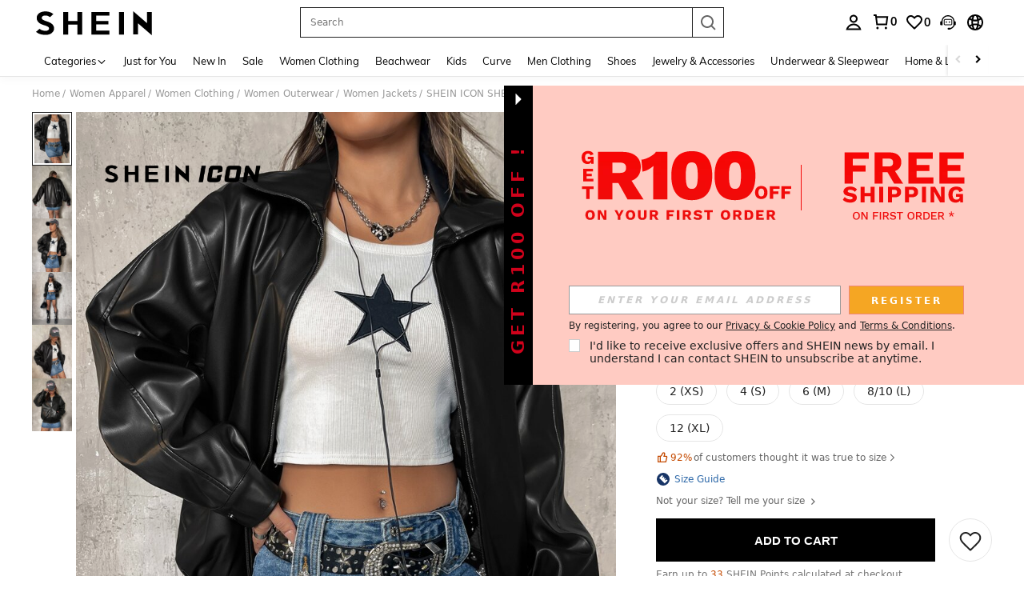

--- FILE ---
content_type: image/svg+xml
request_url: https://shein.ltwebstatic.com/svgicons/2024/12/12/1733973213154820092.svg
body_size: 2019
content:
<svg xmlns="http://www.w3.org/2000/svg" width="62" height="20" viewBox="0 0 62 20" fill="none">
  <path d="M59.3253 15.6866L61.5 0H2.5C1.39543 0 0.5 0.895432 0.5 2V18C0.5 19.1046 1.39543 20 2.5 20H54.3726C56.8687 20 58.9825 18.1591 59.3253 15.6866Z" fill="#9462FF"/>
  <mask id="mask0_114_25958" style="mask-type:alpha" maskUnits="userSpaceOnUse" x="3" y="2" width="53" height="15">
    <rect x="3.5" y="2" width="52" height="15" fill="#D9D9D9"/>
  </mask>
  <g mask="url(#mask0_114_25958)">
    <path d="M40.9806 16.7131C40.1119 16.7131 39.4511 16.4401 38.9984 15.8939C38.5579 15.3478 38.3376 14.5702 38.3376 13.561C38.3376 12.5519 38.5028 11.5903 38.8332 10.6761C39.1758 9.76192 39.7081 8.99023 40.43 8.361C41.1519 7.7199 41.9962 7.39935 42.9628 7.39935C43.3789 7.39935 43.9906 7.49432 44.7982 7.68428L45.1653 7.77332L45.615 5.90344L45.8398 4.9685L45.9522 4.50103L46.0343 4.16042L46.0753 3.99011L48.6803 3.37446L48.5241 4.03356L45.5507 16.4994H43.1647L43.3299 15.5734C43.0852 15.8465 42.7303 16.1076 42.2654 16.357C41.8004 16.5944 41.3722 16.7131 40.9806 16.7131ZM44.7248 9.67882C44.0151 9.51261 43.4339 9.4295 42.9812 9.4295C42.5407 9.4295 42.1491 9.66695 41.8065 10.1418C41.4762 10.6049 41.2314 11.145 41.0724 11.7624C40.9133 12.3798 40.8338 12.9734 40.8338 13.5432C40.8338 14.3031 41.1458 14.683 41.7698 14.683C41.9656 14.683 42.2348 14.5761 42.5774 14.3624C42.9322 14.1487 43.232 13.935 43.4767 13.7213L43.8438 13.4008L44.7248 9.67882Z" fill="white"/>
    <path d="M51.9668 9.35008C51.5988 9.35008 51.3167 9.4334 51.1204 9.60003C50.9241 9.76666 50.826 9.96305 50.826 10.1892C50.826 10.4034 50.9119 10.5641 51.0836 10.6712C51.2554 10.7784 51.697 10.939 52.4084 11.1533C53.1322 11.3675 53.6719 11.6175 54.0277 11.9031C54.3957 12.1769 54.5797 12.6292 54.5797 13.26C54.5797 14.3788 54.1994 15.2239 53.4389 15.7952C52.6906 16.3665 51.6908 16.6521 50.4396 16.6521C49.9121 16.6521 49.3785 16.5986 48.8388 16.4915C48.3113 16.3962 47.9188 16.2951 47.6612 16.1879L47.2563 16.0451L47.7164 14.2955C48.894 14.5097 49.9121 14.6168 50.7708 14.6168C51.6295 14.6168 52.0588 14.3252 52.0588 13.742C52.0588 13.5873 51.973 13.4683 51.8012 13.385C51.6295 13.2897 51.3351 13.1826 50.918 13.0636C50.0471 12.8256 49.4031 12.5458 48.986 12.2245C48.5689 11.9031 48.3604 11.4449 48.3604 10.8498C48.3604 9.74286 48.7345 8.87994 49.4828 8.26102C50.2311 7.6302 51.1327 7.31479 52.1876 7.31479C52.7642 7.31479 53.3285 7.3624 53.8805 7.45762C54.4325 7.54093 54.8373 7.6302 55.0949 7.72542L55.4997 7.86825L55.0581 9.63574C53.7946 9.4453 52.7642 9.35008 51.9668 9.35008Z" fill="white"/>
    <path d="M23.0671 13.7034C23.0671 14.0002 23.1894 14.2376 23.4342 14.4157C23.6911 14.5938 24.0093 14.6828 24.3886 14.6828C25.2329 14.6828 26.0955 14.6235 26.9765 14.5047L27.4537 14.4513L27.1784 16.2143C26.0404 16.5468 24.9147 16.713 23.8012 16.713C22.6878 16.713 21.8741 16.4696 21.3602 15.9828C20.8585 15.4961 20.6077 14.7837 20.6077 13.8458C20.6077 12.9079 20.7056 12.0709 20.9013 11.3349C21.0971 10.5988 21.3846 9.93393 21.764 9.34032C22.1555 8.74671 22.6817 8.27775 23.3424 7.93346C24.0154 7.57729 24.7801 7.39921 25.6366 7.39921C27.7779 7.39921 28.8486 8.28369 28.8486 10.0527C28.8486 11.1805 28.457 11.9581 27.6739 12.3856C26.8908 12.813 25.5877 13.0267 23.7645 13.0267H23.1222C23.0854 13.1691 23.0671 13.3947 23.0671 13.7034ZM24.15 11.2636C24.9942 11.2636 25.5816 11.1746 25.9119 10.9965C26.2546 10.8184 26.4259 10.5157 26.4259 10.0883C26.4259 9.57777 26.12 9.32251 25.5082 9.32251C24.4192 9.32251 23.7156 9.96955 23.3975 11.2636H24.15Z" fill="white"/>
    <path d="M14.0007 16.5055L15.0561 12.0534L15.5838 9.82739L15.7157 9.27088L15.7816 8.99262L15.7981 8.92306L18.4286 8.08217L18.3873 8.24244L18.2221 8.88354C18.5892 8.56299 19.0603 8.24838 19.6354 7.9397C20.2105 7.61915 20.6999 7.43513 21.1037 7.38764L20.3879 9.88081C19.8006 10.0589 19.0848 10.332 18.2405 10.7L17.8 10.8959L16.4602 16.5055H14.0007Z" fill="white"/>
    <path fill-rule="evenodd" clip-rule="evenodd" d="M35.5406 7.38135C37.0334 7.38135 37.7798 8.21834 37.7798 9.89233C37.7798 10.3197 37.6513 11.0677 37.3944 12.1362L36.3666 16.4992H33.9072L34.8983 12.3143C35.1185 11.4238 35.2286 10.8065 35.2286 10.4622C35.2286 10.106 35.1797 9.85077 35.0818 9.69643C34.9962 9.53022 34.831 9.44712 34.5862 9.44712C34.158 9.44712 33.638 9.71424 33.0262 10.2485L32.8021 10.4523L32.7036 10.8898L31.3637 16.4994H28.9043L29.9596 12.0473L30.4873 9.8213L30.7512 8.70828L30.7841 8.56915L30.7924 8.53437L33.3735 7.9158L33.2599 8.42006C33.5343 8.16556 33.8846 7.93211 34.3109 7.71971C34.7759 7.49413 35.1858 7.38135 35.5406 7.38135Z" fill="white"/>
    <path d="M9.74174 10.7457L8.55792 15.5424L8.43292 16.057L8.37042 16.3143L8.33918 16.4429L8.33154 16.4751H9.82434H10.8482L10.8569 16.4455L10.8781 16.3634L10.9207 16.1992L11.0908 15.5424L12.2746 10.7457L12.5705 9.49912L12.6075 9.34335L9.81573 10.4341L9.74174 10.7457Z" fill="white"/>
    <path fill-rule="evenodd" clip-rule="evenodd" d="M3.892 7.73047L3.90245 7.74551C3.90665 7.74585 3.91086 7.7462 3.91506 7.74654C6.41754 9.48454 9.84743 9.64198 12.5233 7.89172L15.6733 5.83142L14.1441 3.63047L10.3224 6.13016C8.36574 7.40999 6.10669 7.92481 3.91506 7.74654C3.90736 7.7412 3.89968 7.73584 3.892 7.73047Z" fill="white"/>
    <path d="M11.4208 3.00109L17.3249 2.7788C17.535 2.77089 17.6818 2.98215 17.5956 3.16821L15.1735 8.39279C15.0667 8.62321 14.7223 8.59797 14.647 8.35421L13.7628 5.49189C13.746 5.43769 13.7126 5.38967 13.6671 5.35436L11.2607 3.48945C11.0557 3.33053 11.1605 3.01089 11.4208 3.00109Z" fill="white"/>
  </g>
</svg>

--- FILE ---
content_type: text/javascript; charset=utf-8
request_url: https://za.shein.com/devices/v3/profile/web?callback=smCB_1769472868507&organization=FPNyuLhAtVnAeldjikus&smdata=W7N7Uu94bq%2BVmrg%2BpkkKvFZgZI6vVFKHgTki8MEk0Kzpy%2FZFZzCkPNf%2BTpGAT4SUiRdyghFxaLQ%2Bim8FIsSQ%2FsfT0baq9HCK0odTFfgK%2F5pJtILmq%2FEbuvDQeSEcqqvwtMhYnWsWYdMPIAJgiui1SwLWG4Pf7%2FH%2BculbN6U8R90ilLvIxnoDasMj6A8jtfqCRFwnDTQ9O9slsjC17D62VAMGtCauieKjg8tTDrkiiXbnB%2BYmRaCz73D0eKeaGD11Pgs2dth9LEKEBccnHaHE2rNowUYdTRcnjqkMW55ip%2Bv9gQDj6y4WN5950%2FvsPUg3sC9fpKbJ%2F7MYqfEwBaZjTy%2FiEZgqqOwQXLYwC8lFwb3d8gQ2SRfaUVaEjasxNBMoMkxFARPWSjtMy8rkflBKBOGEHeEY%2F1S8zxMoteb%2B0L06wdW4j%2BI4z9bqtdiTotrNuJnxvy3yYaZnF5En0eENxk%2BzyTCNp9D5VZMEQzWcZrEBY5lV3Z3zGfiLtuSB8BCbyLoOTZ%2FLJjlFT13HbqaLOhANv3CKCSQtA6DdVBaPIjeuF5jlijrQ47BKBmiOmce9hvkL2zUwLe4Lov0BeNfDvFDt%2B83YctAEUTXdD7SPUzNBhz58TsGawF7vRFQkuBtMm7ZDkAyeLys32fjLof9m%2FsK65AWVmRUc%2Fe25ZGSBsYpfMTQHAOg2r%2B7Yx7ikm9jj%2FnK%2BRpcORGkEXU%2BZ%2B0IuNgBnokWu1eTdE%2BYNhaYePJYkz8mSWmJ06j5MJzIMyA60HlM3rpkrJR1D%2Bn%2BRiopkhHoronPrRfZTiI6ACn3zf3QhGHQtkPrW0qkAuLp7nIyWxayKWm6Fri6yJeunKsJ0jal5zoS132QyCrE%2Bqm4YhNYc4z6q0a6VPGXeUjtLRxfDCmou9h4YvEQ%2BVaLdMnPMVUyPrcAta3XmeXwLJWQesWleaIzAfb0u%2ButQyf2%2BrBPuZRqOztSN2AcmoiuM3GhmnK%2FXNpMLFYff7p4FjJEt0uuVPZAQA4Zpon%2BxFCmuVOfYqREU9CljfhswXrHF977l01%2BaYzSIf2vt4Qi0N%2FTxkJLUI5VGVw1ymlLaOepwNZhdzlSub3QCv2DzPTSbH7s%2Bh9yn05mq48Ay1IIImvjnN8xJ0Wm2BI8mRGpArSNt%2BrdC1q45z1zxjUUTLXg4209wA8SePhX8uXHW7DGsDgfpQmfYdhSpRA1PWGPbK3ZcWiCt2amb2hCbHyi14PALZvZN1R1DZvsXYMZFYry%2B6jWaa4a%2Fgy3m9n6slrfeAxuZQQBSNluPrjUtsAtRYSH0uMwrvROfWUo6YvuCLsqbx6uyuStSK9W2UI4%2BrQCdRCrifYS5JWnPhR%2FVPPTGXthDqOKZk5YQ%2B80k87wh%2FElxJKiPkf6%2FW22%2FB7KsmpnV3B5w5A%2BPt1487577677129&os=web&version=2.0.0
body_size: -192
content:
window['smCB_1769472868507'] && smCB_1769472868507({"code":1100,"detail":{"len":"12","sign":"kqnHTg5SnnBnnV8ta/7z7A==","timestamp":"1487582755342"},"requestId":"00a0b3593a59d115cff90be687c188a7"})

--- FILE ---
content_type: application/javascript
request_url: https://sc.ltwebstatic.com/she_dist/assets/comment-fit.8ebeb6ee88eefb8f.js
body_size: 840
content:
"use strict";(self.webpackChunkSHEIN_W=self.webpackChunkSHEIN_W||[]).push([[92664],{299572:(e,t,o)=>{o.r(t),o.d(t,{default:()=>N});var a=o(274061);const n={class:"rate-fit"},l=["aria-label"],i={key:0},r={key:1,class:"rate-fit__item"},m=["aria-label"],c=["aria-label"],s=["aria-label"],_=["aria-label"];var d=o(992483);const{GB_cssRight:u}="undefined"!=typeof gbCommonInfo?gbCommonInfo:{},E={name:"CommentFit",components:{Icon:d.A},inject:["COMMENT_INSTANCE"],data:()=>({GB_cssRight:u}),computed:{language(){return this.COMMENT_INSTANCE.language},comment(){return this.COMMENT_INSTANCE.comment},fitMap(){return this.COMMENT_INSTANCE.fitMap},hasFit(){return this.COMMENT_INSTANCE.hasFit},showGoodsId(){return this.COMMENT_INSTANCE.showGoodsId},index(){return this.COMMENT_INSTANCE.index},showFit(){const{hasFit:e,comment:t,fitMap:o}=this;return e&&(t.member_cat_size&&o[t.member_cat_size.member_overall_fit]||o[t.member_size.member_overall_fit])}},methods:{clickGoodsId(e,t){const{COMMENT_INSTANCE:o}=this;o.EVENT_CENTER("goodsIdClick",{comment:e,index:t})},computedAttrList(e){var t,o;const a=[];return null!==(t=e.sku_info_list)&&void 0!==t&&t.length?e.sku_info_list.forEach((e=>{a.push({key:e.attribute_name_multi,value:e.attribute_value_multi})})):null!==(o=e.sku_sale_attr)&&void 0!==o&&o.length&&e.sku_sale_attr.forEach((e=>{a.push({key:e.attr_name,value:e.attr_value_name})})),a}}};const N=(0,o(196957).A)(E,[["render",function(e,t,o,d,u,E){const N=(0,a.resolveComponent)("Icon");return(0,a.openBlock)(),(0,a.createElementBlock)("div",n,[E.showFit?((0,a.openBlock)(),(0,a.createElementBlock)("span",{key:0,class:"rate-fit__item",tabindex:"0",role:"text","aria-label":`${E.language.SHEIN_KEY_PC_14650}`},[E.comment.member_cat_size&&E.fitMap[E.comment.member_cat_size.member_overall_fit]?((0,a.openBlock)(),(0,a.createElementBlock)("span",i,[(0,a.createElementVNode)("strong",null,(0,a.toDisplayString)(E.language.SHEIN_KEY_PC_14647),1),(0,a.createTextVNode)(" "+(0,a.toDisplayString)(E.fitMap[E.comment.member_cat_size.member_overall_fit]),1)])):E.fitMap[E.comment.member_size.member_overall_fit]?((0,a.openBlock)(),(0,a.createElementBlock)("span",r,[(0,a.createElementVNode)("strong",null,(0,a.toDisplayString)(E.language.SHEIN_KEY_PC_14647),1),(0,a.createTextVNode)(" "+(0,a.toDisplayString)(E.fitMap[E.comment.member_size.member_overall_fit]),1)])):(0,a.createCommentVNode)("v-if",!0)],8,l)):(0,a.createCommentVNode)("v-if",!0),E.computedAttrList(E.comment).length?((0,a.openBlock)(!0),(0,a.createElementBlock)(a.Fragment,{key:1},(0,a.renderList)(E.computedAttrList(E.comment),((e,t)=>((0,a.openBlock)(),(0,a.createElementBlock)("span",{key:`attr__${t}`,tabindex:"0","aria-label":e.value,class:"rate-fit__item"},[(0,a.createElementVNode)("strong",null,(0,a.toDisplayString)(e.key)+":",1),(0,a.createTextVNode)(" "+(0,a.toDisplayString)(e.value),1)],8,m)))),128)):((0,a.openBlock)(),(0,a.createElementBlock)(a.Fragment,{key:2},[E.comment.color?((0,a.openBlock)(),(0,a.createElementBlock)("span",{key:0,class:"rate-fit__item",tabindex:"0",role:"text","aria-label":E.comment.color},[(0,a.createElementVNode)("strong",null,(0,a.toDisplayString)(E.language.SHEIN_KEY_PC_14639)+":",1),(0,a.createTextVNode)(" "+(0,a.toDisplayString)(E.comment.color),1)],8,c)):(0,a.createCommentVNode)("v-if",!0),E.comment.size?((0,a.openBlock)(),(0,a.createElementBlock)("span",{key:1,class:"rate-fit__item",tabindex:"0",role:"text","aria-label":E.comment.size},[(0,a.createElementVNode)("strong",null,(0,a.toDisplayString)(E.language.SHEIN_KEY_PC_14670)+":",1),(0,a.createTextVNode)(" "+(0,a.toDisplayString)(E.comment.size),1)],8,s)):(0,a.createCommentVNode)("v-if",!0)],64)),E.showGoodsId?((0,a.openBlock)(),(0,a.createElementBlock)("span",{key:3,tabindex:"0",class:(0,a.normalizeClass)(["goods-id",{"check-skc-hook":E.comment.is_check_skc}]),role:"text","aria-label":`${E.language.SHEIN_KEY_PC_24086}: ${E.comment.goods_id}`,onClick:t[0]||(t[0]=e=>E.clickGoodsId(E.comment,E.index))},[(0,a.createElementVNode)("strong",null,(0,a.toDisplayString)(E.language.SHEIN_KEY_PC_24086),1),(0,a.createVNode)(N,{name:"sui_icon_more_right_14px_1",size:"14px","custom-style":{verticalAlign:"top"},"is-rotate":u.GB_cssRight},null,8,["is-rotate"])],10,_)):(0,a.createCommentVNode)("v-if",!0)])}],["__file","CommentFit.vue"]])}}]);
//# sourceMappingURL=comment-fit.8ebeb6ee88eefb8f.js.map

--- FILE ---
content_type: application/javascript
request_url: https://sc.ltwebstatic.com/she_dist/assets/87694.c8f28f36e8278857.js
body_size: 9021
content:
(self.webpackChunkSHEIN_W=self.webpackChunkSHEIN_W||[]).push([[53374,87694],{271141:(e,t,i)=>{"use strict";i.d(t,{A:()=>r});var o=i(278372),n=i(297397);const a={1:"logInfo",2:"logWarn",3:"logError"},r={slsCompFilter:(e,t=!1)=>{const{logLevel:i=1,tag:r="",message:l="",reason:s="",module:p,tabName:c,pageName:d,cccId:A,position:m,traceId:h="",extraInfo:_}=e,u=a[i]||a[1];o.Vc[u]({tag:r,message:l,params:{reason:s,module:p,tabName:c,pageName:d,cccId:A,position:m,traceId:h,extraInfo:_}},t),2===i&&n.A.metricWarnSlsCount({tags:{message:l}}),3===i&&n.A.metricErrorSlsCount({tags:{message:l}})}}},297397:(e,t,i)=>{"use strict";i.d(t,{A:()=>s});var o=i(644503),n=i(278372),a=i(417695),r=i(38903),l=i(665640);const s={metricCccExpose:e=>{const{page:t,business_block:i,component_type:o,tab_nm:a,position:s}=e||{};if(!((0,r.K)(t)&&(0,r.K)(i)&&(0,r.K)(o)&&(0,r.K)(a)))return l.warn("page or business_block or component_type or tab_nm is not string");n.JY.metricCount({metric_name:"web_ccc_block_main_expose_total",tags:e,message:`The ${a} channel ${i} ${o} components expose on the ${s} position of ${t}`})},metricCompFilter:(e={})=>{e&&"object"==typeof e&&(e.params=(0,o.A)((0,o.A)({},e.params||{}),{},{isSpider:"undefined"==typeof window?"unknown":(0,a.s)()})),n.JY.metricCount((0,o.A)({metric_name:"ccc_component_be_filtered_total"},e))},metricCategoryClick:(e={})=>{e&&"object"==typeof e&&(e.params=(0,o.A)((0,o.A)({},e.params||{}),{},{isSpider:"undefined"==typeof window?"unknown":(0,a.s)()})),n.JY.metricCount((0,o.A)({metric_name:"category_click_total"},e))},metricCategoryType:(e={})=>{e&&"object"==typeof e&&(e.params=(0,o.A)((0,o.A)({},e.params||{}),{},{isSpider:"undefined"==typeof window?"unknown":(0,a.s)()})),n.JY.metricCount((0,o.A)({metric_name:"category_click_type_total"},e))},metricGlobPopup:(e={})=>{e&&"object"==typeof e&&(e.params=(0,o.A)((0,o.A)({},e.params||{}),{},{isSpider:"undefined"==typeof window?"unknown":(0,a.s)()})),n.JY.metricCount((0,o.A)({metric_name:"home_alert_queue_track_total"},e))},metricWarnSlsCount:(e={})=>{e&&"object"==typeof e&&(e.params=(0,o.A)((0,o.A)({},e.params||{}),{},{isSpider:"undefined"==typeof window?"unknown":(0,a.s)()})),n.JY.metricCount((0,o.A)({metric_name:"web_client_home_warn_total"},e))},metricErrorSlsCount:(e={})=>{e&&"object"==typeof e&&(e.params=(0,o.A)((0,o.A)({},e.params||{}),{},{isSpider:"undefined"==typeof window?"unknown":(0,a.s)()})),n.JY.metricCount((0,o.A)({metric_name:"web_client_home_error_total"},e))},metricCompListByInterface:({page:e="",contextData:t={},extraData:i={}}={})=>{const o=(null==i?void 0:i.channel_id)||"",a=(null==t?void 0:t.content)||[];e&&null!=a&&a.length&&"undefined"!=typeof window&&o?null==a||a.forEach((t=>{let i=null==t?void 0:t.businessBlock;const a=null==t?void 0:t.styleType;i&&a&&n.JY.metricCount({metric_name:"web_ccc_interface_comp_total",tags:{page:e,business_block:i,style_nm:a,tab_nm:String(o)}})})):l.warn("Missing parameters by metricCompListByInterface")},metricGlobalPopupIsNew:({page:e="others",is_new:t="0"}={})=>{"undefined"!=typeof window?n.JY.metricCount({metric_name:"web_global_popup_total",tags:{page:e,is_new:t}}):l.warn("Missing parameters by metricGlobalPopupIsNew")},metricDialogQueuePerf:({name:e="",duration:t=0,page:i="",extra:a={}}={})=>{var r,s;"undefined"!=typeof window&&e?n.JY.metricTime({metric_name:"web_dialog_queue_perf_duration",value:t,tags:(0,o.A)({name:e,page:i||(null===(r=window)||void 0===r||null===(s=r.SaPageInfo)||void 0===s?void 0:s.page_name)||"others"},a)}):l.warn("Missing parameters by metricDialogQueuePerf")}}},612495:(e,t,i)=>{"use strict";i.r(t),i.d(t,{default:()=>N});var o=i(274061);const n={class:"detailpromotionbelt-shaped"},a=["src"],r={ref:"beltContainerBg",class:"detailpromotionbelt-bg"},l=["src"],s={class:"detailpromotionbelt-bg__text"},p=["src","alt"],c={key:1},d={key:2},A=["src","alt"],m=["src","alt"],h={class:"special-shaped-belt__shaped-wrapper"},_={class:"shaped-wrapper__text-save"},u={class:"shaped-wrapper__price-item"},g={class:"shaped-wrapper__text-price"},b=["src","alt"];var f=i(644503),C=i(177478),w=i(583579),v=i(383112),x=i(169074);const B={data:()=>({downTime:"",timeInterval:null,secondInterval:null,secondHundred:9,keepDown:!0,unitStatus:!1,isInitCountDown:!0,nowTime:""}),unmounted(){this.clearTimeCount()},methods:{clearTimeCount(){clearInterval(this.timeInterval),clearInterval(this.secondInterval)},timeCount(e){if(e<1e3)return this.timeInterval&&clearInterval(this.timeInterval),void(this.keepDown=!1);this.downTime=this.getFormatTime(e)},getFormatTime(e){const{unitStatus:t}=this;let i=Math.floor(e/1e3/60/60/24),o=Math.floor(e/1e3/60/60-24*i),n=Math.floor(e/1e3/60-1440*i-60*o),a=Math.floor(e/1e3-86400*i-3600*o-60*n),r=i<=9?""+(t?"0":"")+i:i,l=o<=9?"0"+o:o,s=n<=9?"0"+n:n,p=a<=9?"0"+a:a,c="";return c=0==r?"<em>"+l+"</em>"+(t?"h":"")+":<em>"+s+"</em>"+(t?"m":"")+":<em>"+p+"</em>"+(t?"s":""):"<em>"+r+"</em>D:<em>"+l+"</em>"+(t?"h":"")+":<em>"+s+"</em>"+(t?"m":"")+":<em>"+p+"</em>"+(t?"s":""),c},initTimeCount(e,t,i=1e3){this.unitStatus=t,(0,v.A)({url:"/api/productInfo/currentTime/get"}).then((t=>{this.serverTime=1e3*t.currTime,e&&(this.nowTime=e*i-this.serverTime,this.timeInterval=setInterval((()=>{this.timeCount(this.nowTime),this.nowTime-=1e3}),1e3),this.secondInterval=setInterval((()=>{this.secondHundred--,this.secondHundred<0&&(this.secondHundred=9)}),100),this.isInitCountDown=!1)}))},initDownTime(e,t,i=1e3){this.unitStatus=t;const o=Date.parse(new Date)/1e3*i;return this.downTime=this.getFormatTime(e*i-o),this.downTime},globalHtmlDecode:x.C,globalTempalte:w.v}};var y=i(992483),k=i(413374),E=i(470780),I=i(732605),F=i(429051),S=i(926110);let D=null;const z={name:"BlackFridayPromotionBelt",components:{Icon:y.A},mixins:[B],props:{entTimeText:{type:String,default:""},specialSaveText:{type:String,default:""},promotionBelt:{type:Object,default:()=>{}},exposePrefix:{type:String,default:""},hasNDayShip:{type:Boolean,default:!1},isEudsaTimeLimitNoshow:{type:Boolean,default:!1},countDownInfo:{type:Object,default:()=>({})}},data:()=>({cccUrl:"",cccFullUrl:"",beltWarpHeight:"auto"}),computed:(0,f.A)((0,f.A)({},(0,C.L8)("Common",["service_variables"])),{},{countDownStr(){const{isTextType:e,isCountDownType:t,timer:i,text:o}=this.countDownInfo;if(e.value)return o.value;if(t.value){var n;const{H:e,M:t,S:o}=(null===(n=i.value)||void 0===n?void 0:n.timeObj)||{};return`${e}:${t}:${o}`}return""},isNormalPromotionTypes(){var e;return["none","discount","willSave","countdown"].includes(null===(e=this.promotionBelt)||void 0===e?void 0:e.component)},isNewBeltStyle(){var e,t;return"priceDiscount"!=(null===(e=this.promotionBelt)||void 0===e?void 0:e.component)&&"1"===(null===(t=this.promotionBelt)||void 0===t?void 0:t.isNewBeltStyle)},isCssRight(){var e;return!(null===(e=this.service_variables)||void 0===e||!e.GB_cssRight)},shapedImgStyle(){const e={};if(this.isNewBeltStyle&&this.hasNDayShip){this.isCssRight?e.marginRight="auto":e.marginLeft="auto",e.display="block";const t=2/3*100+"%",i=this.isNormalPromotionTypes?4/375*100+"%":16/375*100+"%";e.width=`calc(${t} + ${i})`}return e},bgImgStyle(){const e={};var t;this.isNewBeltStyle&&(this.isCssRight?e.marginRight="auto":e.marginLeft="auto",e.display="block",null!==(t=this.promotionBelt)&&void 0!==t&&t.transparentImage?this.hasNDayShip?e.width=this.isNormalPromotionTypes?254/750*100+"%":"37.6%":e.width=this.isNormalPromotionTypes?"50%":500/750*100+"%":this.hasNDayShip&&(e.width=.676*100+"%"));return e},cccLink(){return new E.O({sceneData:this.sceneData||{},propData:this.propData||{}})},isShowBelt(){const{keepDown:e,isCountDownType:t}=this;return!t||e},isCountDownType(){var e;return["countdown","countdownAbShaped"].includes(null===(e=this.promotionBelt)||void 0===e?void 0:e.component)},isNoneType(){var e;return"none"==(null===(e=this.promotionBelt)||void 0===e?void 0:e.component)},beltContentText(){const{promotionBelt:e}=this;if(!e)return"";const{estimated_info:t}=e,{component:i,saveLabelLang:o,tips:n,discountPercent:a,discountPriceStr:r}=e,{NEW_AND_NO_THRESHOLD_FLOOR:l,NEW:s}=S.n1,p=(null==t?void 0:t.value)&&[l,s].includes(t.styleType),c=p?null==t?void 0:t.couponDiscount:Number(a),d=p?null==t?void 0:t.discountPriceStr:r,A="",m={priceDiscount:()=>c?(0,w.v)(c,n):A,discount:()=>c?(0,w.v)(c,n):A,discountAbShaped:()=>c?(0,w.v)(c,n):A,willSave:()=>d?(0,w.v)(d,o):A,willSaveAbShaped:()=>d?(0,w.v)(d,o):A},h=m[i]?m[i]():A;return(0,k.I)((0,F.A)(h))},shapedImg(){var e;return null===(e=this.promotionBelt)||void 0===e?void 0:e.bgImage},posImg(){var e,t;return(null===(e=this.promotionBelt)||void 0===e?void 0:e.transparentImage)||(null===(t=this.promotionBelt)||void 0===t?void 0:t.bgImage)},hrefIconSrc(){var e,t;return this.isAllowBeltJump&&(null===(e=this.hrefInfo)||void 0===e||null===(t=e.hrefBeltIcon)||void 0===t?void 0:t.src)||""},cccCustomStyle(){var e,t;const{promotionBelt:i,hrefIconSrc:o}=this,{component:n,tipsColor:a}=i||{},r=null===(e=window)||void 0===e||null===(t=e.gbCommonInfo)||void 0===t?void 0:t.GB_cssRight;let l=["none","discount","willSave","countdown"].includes(n)?"50%":"33.3%";const s={};var p;this.isNewBeltStyle&&(s.marginLeft="0",s.marginRight="0",s.width=null===(p=this.bgImgStyle)||void 0===p?void 0:p.width,this.isCssRight?s.right="auto":s.left="auto");const c=r?"marginRight":"marginLeft",d=r?"paddingLeft":"paddingRight",A=o?"30px":"0";return(0,f.A)({color:a,[c]:l,fontSize:"16px",[d]:A},s)},wrapperStyle(){var e,t;return{"background-image":`url(${null===(e=this.promotionBelt)||void 0===e?void 0:e.bgImage})`,color:(null===(t=this.promotionBelt)||void 0===t?void 0:t.saveFontColor)||"#FFFFFF"}},specialPriceNum(){var e;return(null===(e=this.promotionBelt)||void 0===e?void 0:e.discountPriceStr)||""},hrefInfo(){var e;return null===(e=this.promotionBelt)||void 0===e?void 0:e.hrefInfo},isAllowBeltJump(){var e;return["itemPicking","homepageChannel","real","activityNew","activityOld","sheinPicks","dailyNew","game","thriftyFind","webLink"].includes(null===(e=this.hrefInfo)||void 0===e?void 0:e.hrefType)&&this.cccUrl&&-1===this.cccUrl.indexOf("javascript:;")},isShowHrefIcon(){var e,t;return this.isAllowBeltJump&&(null===(e=this.hrefInfo)||void 0===e||null===(t=e.hrefBeltIcon)||void 0===t?void 0:t.src)},eudsaTimeLimitNoshowText(){return this.promotionBelt.endTime>this.nowTime?this.promotionBelt.dsaEndTime:""}}),mounted(){this.initCccLink(),this.$nextTick((()=>{if(this.isCountDownType){const{endTime:e}=this.promotionBelt||{};this.initTimeCount(1e3*e,!1,1)}this.bindResizeObserver()}))},unmounted(){var e;this.$refs.beltContainerBg&&!D&&(null===(e=D)||void 0===e||e.unobserve(this.$refs.beltContainerBg))},methods:{getExposeData(){var e,t,i;return{id:"1-8-9-4",prefix:this.exposePrefix,data:{type:"belt",infoData:(null===(e=this.promotionBelt)||void 0===e?void 0:e.labelId)||(null===(t=this.promotionBelt)||void 0===t?void 0:t.beltId)||"",belt_tp:(null===(i=this.promotionBelt)||void 0===i?void 0:i.component)||"",druplink:this.isAllowBeltJump?1:0,hasNDayShip:this.hasNDayShip}}},bindResizeObserver(){const e=(0,I.s)({func:e=>{for(let t of e){const e=t.contentRect.height;this.beltWarpHeight=e-2+"px"}},wait:300});D=new ResizeObserver((t=>{e(t)})),this.$refs.beltContainerBg&&D.observe(this.$refs.beltContainerBg)},clickBelt(){var e,t,i,o,n,a,r,l;if(!this.isAllowBeltJump)return;let s=(null===(e=this.promotionBelt)||void 0===e?void 0:e.labelId)||"",p=s?`belt_${s}`:"PICTURE_BELT";this.cccFullUrl=this.cccUrl+`?src_module=detail_belt&belt_tp=${(null===(t=this.promotionBelt)||void 0===t?void 0:t.component)||""}&icon_content=${p}&src_tab_page_id=${(null===(i=window)||void 0===i||null===(o=i.getSaPageInfo)||void 0===o?void 0:o.tab_page_id)||""}`,daEventCenter.triggerNotice({daId:"1-8-9-2",target:{type:"belt",infoData:(null===(n=this.promotionBelt)||void 0===n?void 0:n.labelId)||"",belt_tp:(null===(a=this.promotionBelt)||void 0===a?void 0:a.component)||"",src_tab_page_id:(null===(r=window)||void 0===r||null===(l=r.getSaPageInfo)||void 0===l?void 0:l.tab_page_id)||""}}),window.location.href=this.cccFullUrl},initCccLink(){this.cccUrl=this.cccLink.getLink({item:this.hrefInfo||{},cateLinks:this.cateLinks||{}})},replaceCurrencySymbols:F.A}};i(916043);const N=(0,i(196957).A)(z,[["render",function(e,t,i,f,C,w){var v,x,B,y,k,E,I,F,S,D,z,N,T;const J=(0,o.resolveComponent)("Icon"),L=(0,o.resolveDirective)("expose");return w.isShowBelt?(0,o.withDirectives)(((0,o.openBlock)(),(0,o.createElementBlock)("div",{key:0,class:(0,o.normalizeClass)(["detailpromotionbelt__wrapper",{"allow-click":w.isAllowBeltJump}]),style:(0,o.normalizeStyle)({"--belt-warp-height":C.beltWarpHeight}),onClick:t[0]||(t[0]=(...e)=>w.clickBelt&&w.clickBelt(...e))},["priceDiscount"!==(null===(v=i.promotionBelt)||void 0===v?void 0:v.component)?((0,o.openBlock)(),(0,o.createElementBlock)(o.Fragment,{key:0},[(0,o.createElementVNode)("div",n,[(0,o.createElementVNode)("img",{style:(0,o.normalizeStyle)(w.shapedImgStyle),src:w.shapedImg,alt:""},null,12,a)]),(0,o.createElementVNode)("div",r,[(0,o.createElementVNode)("img",{src:w.posImg,alt:"",style:(0,o.normalizeStyle)(w.bgImgStyle)},null,12,l),w.isNoneType?(0,o.createCommentVNode)("v-if",!0):((0,o.openBlock)(),(0,o.createElementBlock)("div",{key:0,style:(0,o.normalizeStyle)(w.cccCustomStyle),class:"detailpromotionbelt-bg__text-wrapper"},[(0,o.createElementVNode)("div",s,[null!==(x=i.promotionBelt)&&void 0!==x&&x.icon?((0,o.openBlock)(),(0,o.createElementBlock)("img",{key:0,src:null===(B=i.promotionBelt)||void 0===B?void 0:B.icon,alt:null===(y=i.promotionBelt)||void 0===y?void 0:y.tips},null,8,p)):(0,o.createCommentVNode)("v-if",!0),w.isCountDownType?w.isCountDownType?((0,o.openBlock)(),(0,o.createElementBlock)("span",d,(0,o.toDisplayString)(w.countDownStr),1)):(0,o.createCommentVNode)("v-if",!0):((0,o.openBlock)(),(0,o.createElementBlock)("span",c,(0,o.toDisplayString)(w.beltContentText),1)),w.isShowHrefIcon?((0,o.openBlock)(),(0,o.createElementBlock)("img",{key:3,class:"detailpromotionbelt-bg__href-icon",src:null===(k=w.hrefInfo)||void 0===k||null===(E=k.hrefBeltIcon)||void 0===E?void 0:E.src,alt:null===(I=w.hrefInfo)||void 0===I||null===(F=I.hrefBeltIcon)||void 0===F?void 0:F.alt},null,8,A)):(0,o.createCommentVNode)("v-if",!0)])],4))],512)],64)):((0,o.openBlock)(),(0,o.createElementBlock)("div",{key:1,ref:"beltContainerBg",class:"special-shaped-belt__wrapper",style:(0,o.normalizeStyle)(w.wrapperStyle)},[(0,o.createElementVNode)("span",{class:"special-shaped-belt__text-off",style:(0,o.normalizeStyle)(w.cccCustomStyle)},(0,o.toDisplayString)(w.beltContentText),5),(0,o.createElementVNode)("img",{src:i.promotionBelt.shapedImage,class:"special-shaped-belt__shaped-img",alt:null===(S=i.promotionBelt)||void 0===S?void 0:S.saveLabelLang},null,8,m),(0,o.createElementVNode)("div",h,[(0,o.createElementVNode)("span",_,(0,o.toDisplayString)(w.replaceCurrencySymbols(i.specialSaveText)),1),(0,o.createElementVNode)("div",u,[(0,o.createVNode)(J,{name:"sui_icon_best_deal_16px",size:"16px"}),(0,o.createElementVNode)("span",g,(0,o.toDisplayString)(w.replaceCurrencySymbols(w.specialPriceNum)),1)])]),w.isShowHrefIcon?((0,o.openBlock)(),(0,o.createElementBlock)("img",{key:0,class:"special-shaped-belt__href-icon",src:null===(D=w.hrefInfo)||void 0===D||null===(z=D.hrefBeltIcon)||void 0===z?void 0:z.src,alt:null===(N=w.hrefInfo)||void 0===N||null===(T=N.hrefBeltIcon)||void 0===T?void 0:T.alt},null,8,b)):(0,o.createCommentVNode)("v-if",!0)],4))],6)),[[L,w.getExposeData()]]):(0,o.createCommentVNode)("v-if",!0)}],["__scopeId","data-v-9ea9ad8c"],["__file","BlackFridayPromotionBelt.vue"]])},701272:(e,t,i)=>{"use strict";i.r(t),i.d(t,{default:()=>l});var o=i(655975),n=i.n(o),a=i(687277),r=i.n(a)()(n());r.push([e.id,".detailpromotionbelt__wrapper[data-v-9ea9ad8c]{height:var(--belt-warp-height);position:relative;-webkit-user-select:none;-moz-user-select:none;user-select:none;width:100%;z-index:1}[mir] .detailpromotionbelt__wrapper.allow-click[data-v-9ea9ad8c]{cursor:pointer}.detailpromotionbelt__wrapper.allow-click .special-shaped-belt__text-off[data-v-9ea9ad8c]{overflow:hidden;text-overflow:ellipsis;white-space:nowrap}.detailpromotionbelt__wrapper .detailpromotionbelt-shaped[data-v-9ea9ad8c]{bottom:0;position:absolute}[mir=ltr] .detailpromotionbelt__wrapper .detailpromotionbelt-shaped[data-v-9ea9ad8c],[mir=rtl] .detailpromotionbelt__wrapper .detailpromotionbelt-shaped[data-v-9ea9ad8c]{left:0;right:0}.detailpromotionbelt__wrapper .detailpromotionbelt-shaped>img[data-v-9ea9ad8c]{height:auto;width:100%}.detailpromotionbelt__wrapper .detailpromotionbelt-bg[data-v-9ea9ad8c]{bottom:0;position:absolute;width:100%}.detailpromotionbelt__wrapper .detailpromotionbelt-bg>img[data-v-9ea9ad8c]{height:auto;width:100%}.detailpromotionbelt__wrapper .detailpromotionbelt-bg__text-wrapper[data-v-9ea9ad8c]{bottom:0;display:flex;font-size:16px;line-height:normal;position:absolute;top:0}[mir=ltr] .detailpromotionbelt__wrapper .detailpromotionbelt-bg__text-wrapper[data-v-9ea9ad8c],[mir=rtl] .detailpromotionbelt__wrapper .detailpromotionbelt-bg__text-wrapper[data-v-9ea9ad8c]{left:0;right:0}.detailpromotionbelt__wrapper .detailpromotionbelt-bg__text[data-v-9ea9ad8c]{align-items:center;display:flex;flex:1;justify-content:center;overflow:hidden}[mir] .detailpromotionbelt__wrapper .detailpromotionbelt-bg__text[data-v-9ea9ad8c]{padding:0 8px;text-align:center}[mir=ltr] .detailpromotionbelt__wrapper .detailpromotionbelt-bg__text img[data-v-9ea9ad8c]{margin-right:4px}[mir=rtl] .detailpromotionbelt__wrapper .detailpromotionbelt-bg__text img[data-v-9ea9ad8c]{margin-left:4px}[mir=ltr] .detailpromotionbelt__wrapper .detailpromotionbelt-bg__text img.detailpromotionbelt-bg__href-icon[data-v-9ea9ad8c]{margin-right:0}[mir=rtl] .detailpromotionbelt__wrapper .detailpromotionbelt-bg__text img.detailpromotionbelt-bg__href-icon[data-v-9ea9ad8c]{margin-left:0}.detailpromotionbelt__wrapper .detailpromotionbelt-bg__text span[data-v-9ea9ad8c]{font-weight:700;line-height:normal;overflow:hidden;text-overflow:ellipsis;white-space:nowrap}.detailpromotionbelt__wrapper .detailpromotionbelt-bg__href-icon[data-v-9ea9ad8c]{height:14px;opacity:1;position:absolute;top:50%;width:14px}[mir] .detailpromotionbelt__wrapper .detailpromotionbelt-bg__href-icon[data-v-9ea9ad8c]{transform:translateY(-50%)}[mir=ltr] .detailpromotionbelt__wrapper .detailpromotionbelt-bg__href-icon[data-v-9ea9ad8c]{right:16px}[mir=rtl] .detailpromotionbelt__wrapper .detailpromotionbelt-bg__href-icon[data-v-9ea9ad8c]{left:16px}.special-shaped-belt__wrapper[data-v-9ea9ad8c]{-webkit-align-items:center;display:flex;display:-ms-flexbox;position:relative;-webkit-box-align:center;-moz-box-align:center;-ms-flex-align:center;box-flex:center;align-items:center;height:36px;width:100%}[mir] .special-shaped-belt__wrapper[data-v-9ea9ad8c]{background-repeat:no-repeat;background-size:100% 100%}.special-shaped-belt__text-off[data-v-9ea9ad8c]{font-size:16px;font-weight:700;line-height:18px;width:100%}[mir] .special-shaped-belt__text-off[data-v-9ea9ad8c]{text-align:center}[mir=ltr] .special-shaped-belt__text-off[data-v-9ea9ad8c]{margin-left:33.33333%;margin-right:8px;padding-left:8px}[mir=rtl] .special-shaped-belt__text-off[data-v-9ea9ad8c]{margin-left:8px;margin-right:33.33333%;padding-right:8px}.special-shaped-belt__shaped-img[data-v-9ea9ad8c]{bottom:0;height:48px;position:absolute;width:220px;z-index:1}.special-shaped-belt__shaped-wrapper[data-v-9ea9ad8c]{bottom:0;display:flex;display:-ms-flexbox;flex-direction:column;height:48px;justify-content:center;position:absolute;width:220px;z-index:2}[mir] .special-shaped-belt__shaped-wrapper[data-v-9ea9ad8c]{background-repeat:no-repeat;background-size:100% 100%}[mir=ltr] .special-shaped-belt__shaped-wrapper[data-v-9ea9ad8c]{padding:0 35px 0 15px}[mir=rtl] .special-shaped-belt__shaped-wrapper[data-v-9ea9ad8c]{padding:0 15px 0 35px}.special-shaped-belt__shaped-wrapper .shaped-wrapper__text-save[data-v-9ea9ad8c]{font-size:14px;font-weight:400;height:16px;line-height:16px}[mir=ltr] .special-shaped-belt__shaped-wrapper .shaped-wrapper__text-save[data-v-9ea9ad8c]{text-align:left}[mir=rtl] .special-shaped-belt__shaped-wrapper .shaped-wrapper__text-save[data-v-9ea9ad8c]{text-align:right}.special-shaped-belt__shaped-wrapper .shaped-wrapper__price-item[data-v-9ea9ad8c]{-webkit-align-items:center;display:flex;display:-ms-flexbox;-webkit-box-align:center;-moz-box-align:center;-ms-flex-align:center;box-flex:center;align-items:center;align-items:baseline;height:16px;line-height:16px}[mir] .special-shaped-belt__shaped-wrapper .shaped-wrapper__price-item[data-v-9ea9ad8c]{margin-top:4px}.special-shaped-belt__shaped-wrapper .shaped-wrapper__text-price[data-v-9ea9ad8c]{font-size:14px;font-weight:700;height:16px;line-height:16px;overflow:hidden;text-overflow:ellipsis;white-space:nowrap}[mir=ltr] .special-shaped-belt__shaped-wrapper .shaped-wrapper__text-price[data-v-9ea9ad8c]{margin-left:5px}[mir=rtl] .special-shaped-belt__shaped-wrapper .shaped-wrapper__text-price[data-v-9ea9ad8c]{margin-right:5px}.special-shaped-belt__href-icon[data-v-9ea9ad8c]{height:14px;opacity:1;position:absolute;top:50%;width:14px}[mir] .special-shaped-belt__href-icon[data-v-9ea9ad8c]{transform:translateY(-50%)}[mir=ltr] .special-shaped-belt__href-icon[data-v-9ea9ad8c]{right:16px}[mir=rtl] .special-shaped-belt__href-icon[data-v-9ea9ad8c]{left:16px}","",{version:3,sources:["webpack://./public/src/pages/detail/main/components/ATF/inner-components/atf-left/main-pictures/components/belt/components/BlackFridayPromotionBelt.vue","webpack://./public/src/less/mixins/clamp.less","webpack://./public/src/less/mixins/lib.less"],names:[],mappings:"AAEA,+CAGE,8BAAA,CAFA,iBAAA,CAIA,wBAAA,CAAA,qBAAA,CAAA,gBAAA,CAHA,UAAA,CAEA,SA2BF,CAzBE,iEACE,cA2BJ,CA5BE,0FAII,eAAA,CACA,sBAAA,CAFA,kBA8BN,CAvCA,2EAkBI,QAAA,CAHA,iBA8BJ,CA7CA,0KAgBI,MAAA,CACA,OA4BJ,CA7CA,+EAqBM,WAAA,CADA,UA6BN,CAjDA,uEA2BI,QAAA,CADA,iBAAA,CAEA,UA0BJ,CAtDA,2EA+BM,WAAA,CADA,UA4BN,CAxBI,qFAOE,QAAA,CACA,YAAA,CAPA,cAAA,CACA,kBAAA,CACA,iBAAA,CAEA,KA6BN,CAlCI,8LAIE,MAAA,CAEA,OA4BN,CAvBI,6EAGE,kBAAA,CADA,YAAA,CADA,MAAA,CAGA,sBAAA,CAEA,eA0BN,CAhCI,mFAOE,aAAA,CAFA,iBA2BN,CAhCI,2FASI,gBA0BR,CAnCI,2FASI,eA0BR,CAzBQ,6HACE,cA2BV,CA5BQ,6HACE,aA2BV,CAtCI,kFAgBI,eAAA,CAIA,kBAAA,CAHA,eAAA,CACA,sBAAA,CACA,kBA0BR,CAtBI,kFAEE,WAAA,CACA,SAAA,CACA,iBAAA,CAEA,OAAA,CALA,UA8BN,CA/BI,wFAOE,0BAwBN,CA/BI,4FAKE,UA0BN,CA/BI,4FAKE,SA0BN,CAlBE,+CClEA,0BAAA,CALA,YAAA,CACA,mBAAA,CDuEE,iBAAA,CClEA,wBAAA,CACG,qBAAA,CACA,qBAAA,CACM,eAAA,CACH,kBAAA,CDkEN,WAAA,CADA,UA+BJ,CAnCE,qDAOE,2BAAA,CADA,yBA6BJ,CA1BE,gDAIE,cAAA,CACA,eAAA,CAHA,gBAAA,CADA,UAmCJ,CApCE,sDAME,iBA8BJ,CApCE,0DAGE,qBAAA,CAKA,gBAAA,CADA,gBA6BJ,CApCE,0DAQE,eAAA,CALA,sBAAA,CAIA,iBA6BJ,CA1BE,kDAEE,QAAA,CAEA,WAAA,CAHA,iBAAA,CAEA,WAAA,CAEA,SA4BJ,CA1BE,sDAEE,QAAA,CCnGF,YAAA,CACA,mBAAA,CDoGE,qBAAA,CAGA,WAAA,CAFA,sBAAA,CAJA,iBAAA,CAKA,WAAA,CAKA,SA+BJ,CA1CE,4DAUE,2BAAA,CADA,yBAiCJ,CA1CE,gEAQE,qBAkCJ,CA1CE,gEAQE,qBAkCJ,CA7BM,iFAGE,cAAA,CACA,eAAA,CAHA,WAAA,CACA,gBAkCR,CApCM,2FAKE,eA+BR,CApCM,2FAKE,gBA+BR,CA7BM,kFChHJ,0BAAA,CALA,YAAA,CACA,mBAAA,CAKE,wBAAA,CACG,qBAAA,CACA,qBAAA,CACM,eAAA,CACH,kBAAA,CD8GF,oBAAA,CAEA,WAAA,CADA,gBAyCR,CA7CM,wFAME,cAuCR,CArCM,kFAIE,cAAA,CACA,eAAA,CAHA,WAAA,CACA,gBAAA,CErDN,eAAA,CACA,sBAAA,CACA,kBF+FF,CA/CM,4FAME,eAyCR,CA/CM,4FAME,gBAyCR,CArCE,iDAEE,WAAA,CACA,SAAA,CACA,iBAAA,CAEA,OAAA,CALA,UA6CJ,CA9CE,uDAOE,0BAuCJ,CA9CE,2DAKE,UAyCJ,CA9CE,2DAKE,SAyCJ",sourcesContent:["@import '~public/src/less/variables.less';@import '~public/src/less/mixins/lib.less';@import '~public/src/less/mixins/grid.less';@import '~public/src/less/mixins/buttons.less';@import '~public/src/less/mixins/clamp.less';@sui_color_brand: #000000;@sui_color_main: #222222;@sui_color_discount: #FA6338;@sui_color_discount_dark: #C44A01;@sui_color_promo: #FA6338;@sui_color_promo_dark: #C44A01;@sui_color_promo_bg: #FFF6F3;@sui_color_highlight: #C44A01;@sui_color_highlight_special: #337EFF;@sui_color_welfare: #FA6338;@sui_color_welfare_dark: #C44A01;@sui_color_welfare_bg: #FFF6F3;@sui_color_honor: #FACF19;@sui_color_safety: #198055;@sui_color_safety_bg: #F5FCFB;@sui_color_new: #3CBD45;@sui_color_link: #2D68A8;@sui_color_note_light_bg: #EFF3F8;@sui_color_flash: #FACF19;@sui_color_guide: #FE3B30;@sui_color_unusual: #BF4123;@sui_color_unusual_bg: #FAF0EE;@sui_color_success: #198055;@sui_color_prompt_unusual: #FFE1DB;@sui_color_prompt_warning: #FFF1D5;@sui_color_prompt_success: #E5F5E6;@sui_color_prompt_common: #D9EAFF;@sui_color_button_stroke_light: #BBBBBB;@sui_color_micro_emphasis: #A86104;@sui_color_micro_emphasis_bg: #FFF8EB;@sui_color_lightgreen: #198055;@sui_color_warning: #EF9B00;@sui_color_black: #000000;@sui_color_black_alpha80: rgba(0,0,0,.8);@sui_color_black_alpha60: rgba(0,0,0,.6);@sui_color_black_alpha30: rgba(0,0,0,.3);@sui_color_black_alpha16: rgba(0,0,0,.16);@sui_color_white: #ffffff;@sui_color_white_alpha80: rgba(255,255,255,.8);@sui_color_white_alpha60: rgba(255,255,255,.6);@sui_color_white_alpha30: rgba(255,255,255,.3);@sui_color_white_alpha96: rgba(255,255,255,.96);@sui_color_gray_dark1: #222222;@sui_color_gray_alpha60: rgba(34,34,34,.6);@sui_color_gray_alpha30: rgba(34,34,34,.3);@sui_color_gray_dark2: #666666;@sui_color_gray_dark3: #767676;@sui_color_gray_light1: #959595;@sui_color_gray_light2: #bbbbbb;@sui_color_gray_light3: #cccccc;@sui_color_gray_weak1: #e5e5e5;@sui_color_gray_weak2: #F6F6F6;@sui_color_gray_weak1a: #F2F2F2;@sui_color_club_rosegold_dark1: #873C00;@sui_color_club_rosegold_dark2: #C96E3F;@sui_color_club_rosegold_dark3: #DA7E50;@sui_color_club_rosegold_dark4: #EAA27E;@sui_color_club_rosegold: #FFBA97;@sui_color_club_rosegold_light1: #FFD8C4;@sui_color_club_rosegold_light2: #FFE2D3;@sui_color_club_gold: #FEECC3;@sui_color_club_black: #161616;@sui_color_club_orange: #FF7F46;\n\n.detailpromotionbelt__wrapper {\n  position: relative;\n  width: 100%;\n  height: var(--belt-warp-height);\n  z-index: @zindex-hack;\n  user-select: none;\n  &.allow-click{\n    cursor: pointer;\n    .special-shaped-belt__text-off{\n      white-space: nowrap;\n      overflow: hidden;\n      text-overflow: ellipsis;\n    }\n  }\n  .detailpromotionbelt-shaped {\n    position: absolute;\n    left: 0;\n    right: 0;\n    bottom: 0;\n    > img {\n      width: 100%;\n      height: auto;\n    }\n  }\n\n  .detailpromotionbelt-bg {\n    position: absolute;\n    bottom: 0;\n    width: 100%;\n    > img {\n      width: 100%;\n      height: auto;\n    }\n\n    &__text-wrapper {\n      font-size: 16px;\n      line-height: normal;\n      position: absolute;\n      left: 0;\n      top: 0;\n      right: 0;\n      bottom: 0;\n      display: flex;\n    }\n\n    &__text {\n      flex: 1;\n      display: flex;\n      align-items: center;\n      justify-content: center;\n      text-align: center;\n      overflow: hidden; // 限制文字溢出\n      padding: 0 8px;\n      img {\n        margin-right: 4px;\n        &.detailpromotionbelt-bg__href-icon{\n          margin-right: 0;\n        }\n      }\n      span {\n        // margin-right: 4px;\n        font-weight: 700;\n        overflow: hidden;\n        text-overflow: ellipsis;\n        white-space: nowrap;\n        line-height: normal;\n      }\n    }\n    &__href-icon{\n      width: 14px;\n      height: 14px;\n      opacity: 1; \n      position: absolute;\n      right: 16px;\n      top: 50%;\n      transform: translateY(-50%);\n    }\n  }\n}\n\n.special-shaped-belt {\n  &__wrapper {\n    position: relative;\n    .flexbox();\n    .align-center();\n    width: 100%;\n    height: 36px;\n    background-size: 100% 100%;\n    background-repeat: no-repeat;\n  }\n  &__text-off {\n    width: 100%;\n    line-height: 18px;\n    margin-left: calc(100% / 3);\n    font-size: 16px;\n    font-weight: 700;\n    text-align: center;\n    padding-left: 8px;\n    margin-right: 8px;\n  }\n  &__shaped-img {\n    position: absolute;\n    bottom: 0;\n    width: 220px;\n    height: 48px;\n    z-index: @zindex-hack;\n  }\n  &__shaped-wrapper {\n    position: absolute;\n    bottom: 0;\n    .flexbox();\n    flex-direction: column;\n    justify-content: center;\n    width: 220px;\n    height: 48px;\n    padding: 0 35px 0 15px;\n    background-size: 100% 100%;\n    background-repeat: no-repeat;\n    z-index: @zindex-out;\n    .shaped-wrapper {\n      &__text-save {\n        height: 16px;\n        line-height: 16px;\n        font-size: 14px;\n        font-weight: 400;\n        text-align: left;\n      }\n      &__price-item {\n        .flexbox();\n        .align-center();\n        align-items: baseline;\n        line-height: 16px;\n        height: 16px;\n        margin-top: 4px\n      }\n      &__text-price {\n        .text-overflow();\n        height:  16px;\n        line-height:  16px;\n        font-size: 14px;\n        font-weight: 700;\n        margin-left: 5px;\n      }\n    }\n  }\n  &__href-icon{\n    width: 14px;\n    height: 14px;\n    opacity: 1; \n    position: absolute;\n    right: 16px;\n    top: 50%;\n    transform: translateY(-50%);\n  }\n}\n",".clamp(@line){\n    overflow: hidden;\n    display: -webkit-box;\n    -webkit-line-clamp: @line;\n    -webkit-box-orient: vertical;\n    word-break: break-all;\n}\n\n// flex布局\n.flexbox() {\n  display: -webkit-box;\n  display: -moz-box;\n  display: flex;\n  display: -ms-flexbox;\n}\n// flex 垂直居中\n.align-center() {\n  -webkit-align-items: center;\n    -webkit-box-align: center;\n       -moz-box-align: center;\n       -ms-flex-align: center;\n             box-flex: center;\n          align-items: center;\n}\n// flex 水平居中\n.pack-center() {\n  -webkit-justify-content: center;\n         -webkit-box-pack: center;\n            -moz-box-pack: center;\n            -ms-flex-pack: center;\n          justify-content: center;\n}\n// 两端对齐\n.space-between() {\n  justify-content: space-between;\n  box-pack: justify;\n}\n",'// Clearfix\n//\n// For modern browsers\n// 1. The space content is one way to avoid an Opera bug when the\n//    contenteditable attribute is included anywhere else in the document.\n//    Otherwise it causes space to appear at the top and bottom of elements\n//    that are clearfixed.\n// 2. The use of `table` rather than `block` is only necessary if using\n//    `:before` to contain the top-margins of child elements.\n//\n// Source: http://nicolasgallagher.com/micro-clearfix-hack/\n\n.clearfix() {\n  &:before,\n  &:after {\n    content: " "; // 1\n    display: table; // 2\n  }\n  &:after {\n    clear: both;\n  }\n}\n\n.fl() {\n    float: left !important; /* stylelint-disable-line declaration-no-important */\n}\n.fr() {\n    float: right !important; /* stylelint-disable-line declaration-no-important */\n}\n.normal-fl(){\n    float: left;\n}\n.normal-fr(){\n    float: right;\n}\n.txt-l() {\n    text-align: left;\n}\n.txt-r() {\n    text-align: right;\n}\n.margin-l(@size) {\n    margin-left: @size;\n}\n.margin-r(@size) {\n    margin-right: @size;\n}\n.padding-l(@size) {\n    padding-left: @size;\n}\n.padding-r(@size) {\n    padding-right: @size;\n}\n.border-l(@size, @color) {\n    border-left: @size solid @color;\n}\n.border-r(@size, @color) {\n    border-right: @size solid @color;\n}\n.border-r-type(@size, @color, @type) {\n    border-right: @size @type @color;\n}\n.transform-origin-l() {\n  transform-origin: left;\n}\n.transform-origin-r() {\n  transform-origin: right;\n}\n.left(@size) {\n    left: @size;\n}\n.right(@size) {\n    right: @size;\n}\n.direction-l() {\n  direction: ltr;\n}\n.direction-r() {\n  direction: rtl;\n}\n.ver-hor-center() {\n  top: 50%;\n  left: 50%;\n  transform: translate(-50%, -50%);\n}\n\n.text-overflow() {\n  overflow: hidden;\n  text-overflow: ellipsis;\n  white-space: nowrap;\n}\n\n// 多行显示\n.line-camp(@clamp:2) {\n  text-overflow: -o-ellipsis-lastline;\n  overflow: hidden;\n  text-overflow: ellipsis;\n  display: -webkit-box;\n  -webkit-line-clamp: @clamp;\n  -webkit-box-orient: vertical;\n}\n\n.rational-box(@ratio) {\n    display: inline-block;\n    width: 100%;\n    height: 0;\n    overflow: hidden;\n    padding-bottom: @ratio;\n}\n\n.transition(@prop) {\n  transition: @prop .2s;\n}\n\n.transform-x(@distance) {\n  transform: translateX(@distance);\n}\n\n.transform-rotate(@deg) {\n  transform: rotate(@deg);\n}\n\n.placeholder(@color: @input-color-placeholder) {\n  // Firefox\n  &::-moz-placeholder {\n    color: @color;\n    opacity: 1; // Override Firefox\'s unusual default opacity; see https://github.com/twbs/bootstrap/pull/11526\n  }\n  &:-ms-input-placeholder { color: @color; } // Internet Explorer 10+\n  &::-webkit-input-placeholder  { color: @color; } // Safari and Chrome\n}\n\n// WebKit-style focus\n.tab-focus() {\n  // WebKit-specific. Other browsers will keep their default outline style.\n  // (Initially tried to also force default via `outline: initial`,\n  // but that seems to erroneously remove the outline in Firefox altogether.)\n  & when (@IS_SH) {\n    outline: 2px auto #ccc;\n  }\n  & when (@IS_RW) {\n    outline: none;\n  }\n}\n\n// 平行翻转\n.flip() {\n  transform: rotateY(0deg)\n}\n\n.transform-translate(@sizeX, @sizeY) {\n  transform: translate(@sizeX, @sizeY);\n}\n\n.transform-x-l(@x, @y) {\n  transform: translate(@x, @y);\n}\n\n\n// 左右线性渐变\n.bg-linear-gradient-l(@startColor, @endColor) {\n  background-image: linear-gradient(to left, @startColor, @endColor);\n}\n.bg-linear-gradient-r(@startColor, @endColor) {\n  background-image: linear-gradient(to right, @startColor, @endColor);\n}\n.border-radius-l(@sizeLeftTop,@sizeLeftBottom){\n  border-radius: @sizeLeftTop 0px 0px @sizeLeftBottom;\n}\n.border-radius-r(@sizeRightTop,@sizeRightBottom){\n  border-radius: 0px @sizeRightTop @sizeRightBottom 0px;\n}\n\n.zindex-translatez(@zindex,@translatez){\n  z-index: @zindex;\n  transform: @translatez;\n}\n\n.border-radius-l() {\n  border-radius: 18px 0 0 18px;\n}\n.border-radius-r() {\n  border-radius: 0 18px 18px 0;\n}\n'],sourceRoot:""}]);const l=r},916043:(e,t,i)=>{var o=i(701272);o.__esModule&&(o=o.default),"string"==typeof o&&(o=[[e.id,o,""]]),o.locals&&(e.exports=o.locals);(0,i(474424).A)("4827edc4",o,!0,{})},950648:(e,t,i)=>{"use strict";i.d(t,{u:()=>l});var o=i(522185);const{IS_RW:n,PICKS_LINKS:a}="undefined"!=typeof gbCommonInfo?gbCommonInfo:{},r=/(?:\/([a-z0-9]+-picks|romwe-[a-z]+|promo-discount))\.html/;function l(e,t={},i=!1){var l,s;if(i)return e;if("undefined"==typeof window&&!(null!==(s=t)&&"object"==typeof s&&Object.keys(s).length>0))return e;const p="undefined"==typeof window?t:a,c=e.split("?")[1],d=null===(l=e.match(r))||void 0===l?void 0:l[0];if(!c||!d)return e;const A=p[(0,o.J)(c).hrefTarget]||(n?"promo-discount":"shein-picks");return e=e.replace(d,`/${A}.html`).replace(/[?&]?hrefTarget=\d+/,"")}}}]);
//# sourceMappingURL=87694.c8f28f36e8278857.js.map

--- FILE ---
content_type: text/plain;charset=UTF-8
request_url: https://us-fp.apitd.net/web/v2?partner=shein_central
body_size: 582
content:
{"code":"000","result":"ILHSsPMNQ0ivNVhYhO1u9BlxVODzXztsul+bzpkBMDgiFhGVgqoA+dU6PBOH0iDxap/CCleuCR8nB2KDaKjT/nXEdMRkgeKFeVEQYa0zSSaq/ytsJpHsSyTWp1uolfWhJ/xBWLVjnxnF67hAqJKSZCR3wIj6A300QHiPw9NuChbgDCn5g8SUATlhXxjpqLkonicAznUaNkpsq92HPAqK2yY4uaVlGukQOnFoxbSzxQlA97yC4sb08Af93KqV3wAdg3vtyqOYpJDvxMVEBC3qqpxC3A904b6UPj/lvjr2oT7ThZo9qbmPu6zIIzVhbnJeyOkd/bLrzyiIXivR9klCUNYTxrZnUIHT115ZzMbXQ3cpl5yWtWqbGlddCD2bW1mbRf8EXAWWn1Y8+eRX8dqFesFRp05ZwF5lfncIB0uiZQCzatrMWjunPZ6PsWAI4Y7MlVx+LGAqDzRqieiqhdhsF1qKGohSz6ns9gEiAROKNPlaPkKBIt5CaJH/i/Hjoow7ec17+QXqzdmXXrH4Y934zA==","requestId":"zasdytal44p2faqzbk744ty44z4u0l9nxdlif5skjygoyv15"}